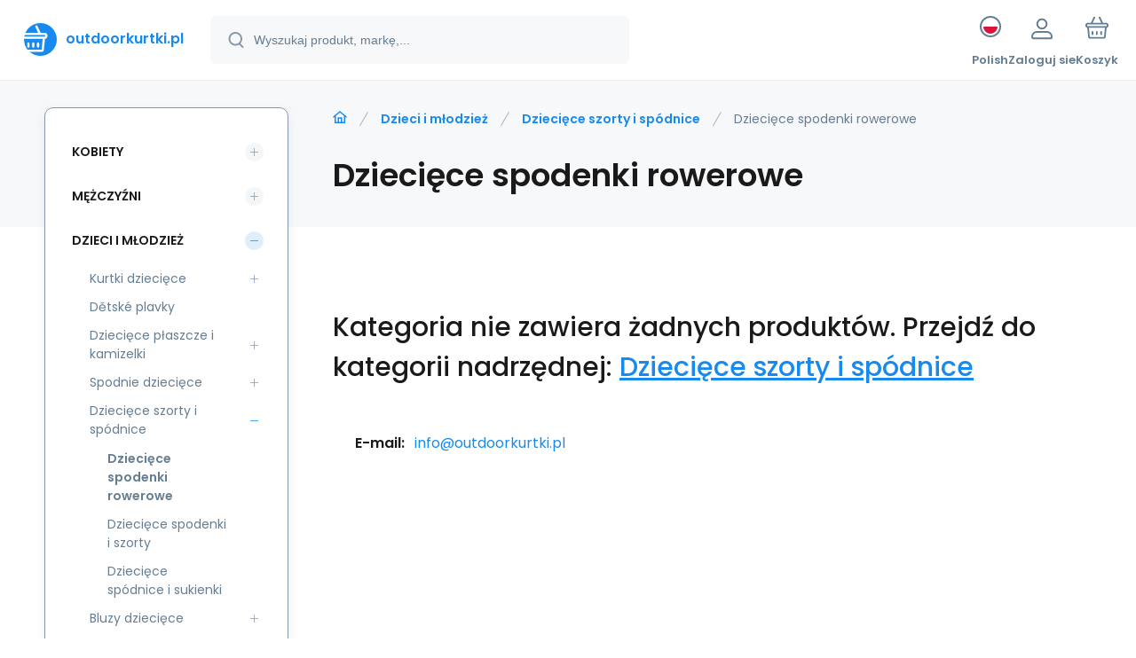

--- FILE ---
content_type: text/html; charset=utf-8
request_url: https://www.outdoorkurtki.pl/dzieci-ce-spodenki-rowerowe/
body_size: 7478
content:
<!DOCTYPE html><html lang="pl"><head prefix="og: http://ogp.me/ns# fb: http://ogp.me/ns/fb#"><meta name="author" content="www.outdoorkurtki.pl" data-binargon="{&quot;fce&quot;:&quot;2&quot;, &quot;id&quot;:&quot;3695&quot;, &quot;menaId&quot;:&quot;3&quot;, &quot;menaName&quot;:&quot;PLN&quot;, &quot;languageCode&quot;:&quot;pl-PL&quot;, &quot;skindir&quot;:&quot;demoeshopmaxi&quot;, &quot;cmslang&quot;:&quot;8&quot;, &quot;langiso&quot;:&quot;pl&quot;, &quot;skinversion&quot;:1769604042, &quot;zemeProDoruceniISO&quot;:&quot;PL&quot;}"><meta name="robots" content="index, follow, max-snippet:-1, max-image-preview:large"><meta http-equiv="content-type" content="text/html; charset=utf-8"><meta property="og:url" content="https://www.outdoorkurtki.pl/dzieci-ce-spodenki-rowerowe/"/><meta property="og:site_name" content="https://www.outdoorkurtki.pl"/><meta property="og:description" content="Wygodne dziecięce spodenki rowerowe zaprojektowane z myślą o najmniejszych. Spodenki są oddychające, szybko schną, mają powierzchnię antybakteryjną."/><meta property="og:title" content="Dziecięce spodenki rowerowe w super cenach"/><link rel="alternate" href="https://www.bundicky.cz/detske-cyklisticke-kratasy/" hreflang="cs-CZ" /><link rel="alternate" href="https://www.bundicky.sk/detske-cyklisticke-kratasy/" hreflang="sk-SK" /><link rel="alternate" href="https://www.outdoorkurtki.pl/dzieci-ce-spodenki-rowerowe/" hreflang="pl-PL" /><meta name="description" content="Wygodne dziecięce spodenki rowerowe zaprojektowane z myślą o najmniejszych. Spodenki są oddychające, szybko schną, mają powierzchnię antybakteryjną.">
<meta property="og:type" content="website"/><meta name="keywords" content="Dziecięce spodenki rowerowe">
<meta name="audience" content="all">
<link rel="canonical" href="https://www.outdoorkurtki.pl/dzieci-ce-spodenki-rowerowe/"><link rel="shortcut icon" href="https://www.outdoorkurtki.pl/favicon.ico" type="image/x-icon">
			<meta name="viewport" content="width=device-width,initial-scale=1"><script data-binargon="binargonConfigMaxi">
		var binargonConfigMaxi = {
			"colorPrimary":"rgba(23,138,239,1)",
			"enableCurrency":0,
			"treeOpenLevelLimit": 0,
			"glideJsType": "carousel",
		}
	</script><link href="/skin/demoeshopmaxi/fonts/poppins/_font.css" rel="stylesheet"><style>

				:root {--image-aspect-ratio: 100 / 100;}
				.image-aspect-ratio {aspect-ratio: 100 / 100;}
				</style><link rel="stylesheet" href="/skin/version-1769604042/demoeshopmaxi/css-obecne.css" type="text/css"><title>Dziecięce spodenki rowerowe w super cenach</title><!--commonTemplates_head--><!--EO commonTemplates_head--></head><body class="cmsBody cmsBody--fce-2 cmsBody--lang-pl" data-header="static"><div class="eshopPage"><header class="header" data-type="static"><div class="header__container container"><div class="header__content content"><div class="header__logo"><a class="logo logo--default-true logo--header" href="https://www.outdoorkurtki.pl/" title="" role="banner"><img class="logo__image" src="https://i.binargon.cz/demoeshopmaxi/rgba(23,138,239,1)/logo_placeholder.svg" width="29" height="29" alt="logo" loading="lazy"><span class="logo__text">outdoorkurtki.pl</span></a></div><label class="header__search"><form class="search search--default" action="https://www.outdoorkurtki.pl/szukanie/" method="post" role="search" id="js-search-form"><div class="search__outerContainer" id="js-search-outer-container"><div class="search__innerContainer" id="js-search-inner-container"><input type="hidden" name="send" value="1"><input type="hidden" name="listpos" value="0"><img class="search__icon" src="https://i.binargon.cz/demoeshopmaxi/search.svg" width="18" height="18" alt="search" loading="lazy"><input class="search__input exclude js-cWhisperer" type="text" name="as_search" placeholder="Wyszukaj produkt, markę,..." autocomplete="off" id="js-search-input"><button class="search__button button-primary" type="submit">Szukaj</button></div></div></form></label><div class="header__contact"><div class="contact"><div class="contact__phone"></div><div class="contact__email"><span class="contact__email-value"><a class="email" href="mailto:info@outdoorkurtki.pl">info@outdoorkurtki.pl</a></span></div></div></div><div class="header__control"><div class="control no-select"><div class="control__item control__item--search js-cWhisperer"><div class="control__item-icon"><img src="https://i.binargon.cz/demoeshopmaxi/search_thin.svg" width="21" height="21" alt="search" loading="lazy"></div><div class="control__item-title">Szukaj</div></div><div class="control__item control__item--language" onclick="document.querySelector('.js-common-popup[data-id=commonInternationalMenu]')?.classList.add('commonPopUp--visible')"><div class="control__item-icon"><div class="language"><div class="language__icon"><div class="language__icon-container"><img class="language__icon-image" src="https://i.binargon.cz/commonInternationalMenu/pl.svg" width="16" height="16" alt="pl-PL" loading="lazy"></div></div></div></div><div class="control__item-title">Polish</div></div><div class="control__item control__item--account control__item--active-false" onclick="document.querySelector('.js-common-popup[data-id=commonUserDialog]').classList.add('commonPopUp--visible')"><div class="control__item-icon"><img class="control__item-image" src="https://i.binargon.cz/demoeshopmaxi/rgba(101,125,146,1)/user.svg" width="24" height="25" alt="user" loading="lazy"></div><div class="control__item-title">Zaloguj sie</div></div><a class="control__item control__item--cart js-cart" href="https://www.outdoorkurtki.pl/kasa/?wtemp_krok=1" title="Koszyk" rel="nofollow"><div class="control__item-icon"><img class="control__item-image" src="https://i.binargon.cz/demoeshopmaxi/rgba(101,125,146,1)/cart.svg" width="26" height="26" alt="cart" loading="lazy"></div><div class="control__item-title" data-mobile="Koszyk">Koszyk</div></a></div></div><div class="header__menu"><div class="commonBurger" data-commonBurger='{ "comparsion":0, "language":[{"id":1,"zkratka":"cz"},{"id":6,"zkratka":"sk"},{"id":8,"zkratka":"pl","selected":true}], "currency":[{"id":1,"zkratka":"Kč"},{"id":2,"zkratka":"EUR"},{"id":3,"zkratka":"PLN","selected":true}], "favorites":{"count":0}, "comparison":{"count":0}, "warrantyClaim":false, "contacts":{ "phone":"", "mobil":"+420 737 051 445", "mail":"info@outdoorkurtki.pl" }, "prihlasen":false }'><div class="commonBurger__icon"></div><div class="commonBurger__iconDescription">menu</div></div></div></div></div></header><div class="fce2-3"><div class="fce2-3__grid grid-container grid-container--columns-2 grid-container--rows-2"><div class="fce2-3__grid-background grid-container-background grid-container-background--top"></div><div class="fce2-3__grid-top grid-container-top"><nav class="commonBreadcrumb"><a class="commonBreadcrumb__item commonBreadcrumb__item--first" href="https://www.outdoorkurtki.pl" title="https://www.outdoorkurtki.pl"><span class="commonBreadcrumb__textHP"></span></a><a class="commonBreadcrumb__item commonBreadcrumb__item--regular" href="https://www.outdoorkurtki.pl/dzieci-i-m-odzie/" title="Dzieci i młodzież">Dzieci i młodzież</a><a class="commonBreadcrumb__item commonBreadcrumb__item--regular" href="https://www.outdoorkurtki.pl/dzieci-ce-szorty-i-spodnice/" title="Dziecięce szorty i spódnice">Dziecięce szorty i spódnice</a><span class="commonBreadcrumb__item commonBreadcrumb__item--last" title="Dziecięce spodenki rowerowe w super cenach ">Dziecięce spodenki rowerowe</span></nav><h1 class="fce2-3__name js-category-name">Dziecięce spodenki rowerowe</h1><div class="fce2-3__info"><div class="js-category-description"></div></div></div><div class="fce2-3__grid-bottom grid-container-bottom"><main class="fce2-3__main"><div class="js-catalog-control"></div><div class="js-more-filters"><div class="moreFilters"></div></div><div class="js-c-cancel-filter" id="js-c-cancel-filter"></div><div class="commonNoProducts"><div class="commonNoProducts__explanation commonNoProducts__explanation--empty"><span class="commonNoProducts__explanation-title">Kategoria nie zawiera żadnych produktów.</span> <span class="commonNoProducts__explanation-title">Przejdź do kategorii nadrzędnej:</span> <a class="commonNoProducts__explanation-link" href="https://www.outdoorkurtki.pl/dzieci-ce-szorty-i-spodnice/" title="">Dziecięce szorty i spódnice</a></div><div class="commonNoProducts__contact"><span class="commonNoProducts__contact-item commonNoProducts__contact-item--email"><span class="commonNoProducts__contact-title">E-mail:</span> <a class="commonNoProducts__contact-link" href="mailto:info@outdoorkurtki.pl">info@outdoorkurtki.pl</a></span></div></div><div class="fce2-3__loadMore js-products-more"></div><div class="fce2-3__pageControl"><section class="js-listcontrol"></section></div></main></div><aside class="fce2__grid-side grid-container-side"><nav class="commonTree" role="navigation" aria-label="Menu" data-test="1"><ul class="commonTree__list commonTree__list--level-1" data-level="1" data-test="1"><li class="commonTree__row commonTree__row--level-1 commonTree__row--hasChildren" data-level="1"><a class="commonTree__link" title="Odzież sportowa damska natychmiast dostępna" href="https://www.outdoorkurtki.pl/kobiety/">Kobiety</a><span class="commonTree__toggle commonTree__toggle--closed commonTree__toggle--level-1" data-id="-2147483648" data-level="1"></span></li><li class="commonTree__row commonTree__row--level-1 commonTree__row--hasChildren" data-level="1"><a class="commonTree__link" title="Mężczyźni" href="https://www.outdoorkurtki.pl/m-czy-ni/">Mężczyźni</a><span class="commonTree__toggle commonTree__toggle--closed commonTree__toggle--level-1" data-id="-2147483647" data-level="1"></span></li><li class="commonTree__row commonTree__row--level-1 commonTree__row--open commonTree__row--hasChildren" data-level="1"><a class="commonTree__link commonTree__link--open" title="Dzieci i młodzież" href="https://www.outdoorkurtki.pl/dzieci-i-m-odzie/">Dzieci i młodzież</a><span class="commonTree__toggle commonTree__toggle--open commonTree__toggle--level-1" data-id="-2147483646" data-level="1"></span><ul class="commonTree__list commonTree__list--level-2" data-level="2" data-test="1"><li class="commonTree__row commonTree__row--level-2 commonTree__row--hasChildren" data-level="2"><a class="commonTree__link" title="Kurtki dziecięce" href="https://www.outdoorkurtki.pl/kurtki-dzieci-ce/">Kurtki dziecięce</a><span class="commonTree__toggle commonTree__toggle--closed commonTree__toggle--level-2" data-id="3680" data-level="2"></span></li><li class="commonTree__row commonTree__row--level-2" data-level="2"><a class="commonTree__link" title="" href="https://www.outdoorkurtki.pl/dzieci-i-m-odzie/detske-plavky/">Dětské plavky</a></li><li class="commonTree__row commonTree__row--level-2 commonTree__row--hasChildren" data-level="2"><a class="commonTree__link" title="Dziecięce płaszcze i kamizelki" href="https://www.outdoorkurtki.pl/dzieci-ce-p-aszcze-i-kamizelki/">Dziecięce płaszcze i kamizelki</a><span class="commonTree__toggle commonTree__toggle--closed commonTree__toggle--level-2" data-id="3672" data-level="2"></span></li><li class="commonTree__row commonTree__row--level-2 commonTree__row--hasChildren" data-level="2"><a class="commonTree__link" title="Markowe spodnie dziecięce w okazyjnych cenach" href="https://www.outdoorkurtki.pl/spodnie-dzieci-ce/">Spodnie dziecięce</a><span class="commonTree__toggle commonTree__toggle--closed commonTree__toggle--level-2" data-id="3685" data-level="2"></span></li><li class="commonTree__row commonTree__row--level-2 commonTree__row--open commonTree__row--hasChildren" data-level="2"><a class="commonTree__link commonTree__link--open" title="Dziecięce szorty i spódnice" href="https://www.outdoorkurtki.pl/dzieci-ce-szorty-i-spodnice/">Dziecięce szorty i spódnice</a><span class="commonTree__toggle commonTree__toggle--open commonTree__toggle--level-2" data-id="3692" data-level="2"></span><ul class="commonTree__list commonTree__list--level-3" data-level="3" data-test="1"><li class="commonTree__row commonTree__row--level-3 commonTree__row--open commonTree__row--selected" data-level="3"><a class="commonTree__link commonTree__link--open commonTree__link--selected" title="Dziecięce spodenki rowerowe w super cenach " href="https://www.outdoorkurtki.pl/dzieci-ce-spodenki-rowerowe/">Dziecięce spodenki rowerowe</a></li><li class="commonTree__row commonTree__row--level-3" data-level="3"><a class="commonTree__link" title="Spodenki i szorty dziecięce 4F, Regatta i inne" href="https://www.outdoorkurtki.pl/dzieci-ce-spodenki-i-szorty/">Dziecięce spodenki i szorty</a></li><li class="commonTree__row commonTree__row--level-3" data-level="3"><a class="commonTree__link" title="Markowe spódnice i sukienki dla dziewczynek, super wybór" href="https://www.outdoorkurtki.pl/dzieci-ce-spodnice-i-sukienki/">Dziecięce spódnice i sukienki</a></li></ul></li><li class="commonTree__row commonTree__row--level-2 commonTree__row--hasChildren" data-level="2"><a class="commonTree__link" title="Stylowe bluzy dziecięce w super cenach" href="https://www.outdoorkurtki.pl/bluzy-dzieci-ce/">Bluzy dziecięce</a><span class="commonTree__toggle commonTree__toggle--closed commonTree__toggle--level-2" data-id="3689" data-level="2"></span></li><li class="commonTree__row commonTree__row--level-2 commonTree__row--hasChildren" data-level="2"><a class="commonTree__link" title="Sportowe koszulki dziecięce, super wybór motywów" href="https://www.outdoorkurtki.pl/koszulki-dzieci-ce/">Koszulki dziecięce</a><span class="commonTree__toggle commonTree__toggle--closed commonTree__toggle--level-2" data-id="3676" data-level="2"></span></li></ul></li><li class="commonTree__row commonTree__row--level-1 commonTree__row--hasChildren" data-level="1"><a class="commonTree__link" title="Obuwie" href="https://www.outdoorkurtki.pl/obuwie/">Buty outdoorowe i sportowe</a><span class="commonTree__toggle commonTree__toggle--closed commonTree__toggle--level-1" data-id="-2147483645" data-level="1"></span></li><li class="commonTree__row commonTree__row--level-1 commonTree__row--hasChildren" data-level="1"><a class="commonTree__link" title="Akcesoria  " href="https://www.outdoorkurtki.pl/akcesoria-do-obuwia-1/">Akcesoria sportowe i outdoorowe</a><span class="commonTree__toggle commonTree__toggle--closed commonTree__toggle--level-1" data-id="-2147483644" data-level="1"></span></li><li class="commonTree__row commonTree__row--level-1 commonTree__row--hasChildren" data-level="1"><a class="commonTree__link" title="Kemping " href="https://www.outdoorkurtki.pl/kemping/">Kemping - kompletne wyposażenie</a><span class="commonTree__toggle commonTree__toggle--closed commonTree__toggle--level-1" data-id="-2147483643" data-level="1"></span></li></ul></nav><section class="filters" id="js-filters"><div class="filters__title">Filtrowanie produktów</div><div class="filters__container" id="js-filters-container"><div class="filters__default js-filters"><script data-binargon="common_filter">var commonFilterRange=commonFilterRange||[];</script><form id="id_commonFilterParametru_id1_1" action="https://www.outdoorkurtki.pl/dzieci-ce-spodenki-rowerowe/" method="post" class="commonFilterParametru commonFilterParametru_default" data-ajaxkatalog="filter"><input type="hidden" name="activateFilter2" value="1"><input type="hidden" name="justActivatedFilter" value="1"><input type="hidden" name="filterAreaCleaner[]" value=""><input type="hidden" name="filterAreaCleaner[]" value="vyrobce"><input type="hidden" name="filterAreaCleaner[]" value=""></form></div></div><div id="js-filters-cancel"></div></section></aside></div></div><template data-binargon="cFilterDialog">{ "url":"https:\/\/www.outdoorkurtki.pl\/dzieci-ce-spodenki-rowerowe\/", "categoryName":"Dziecięce spodenki rowerowe", "numberOfProducts":0, "hidden":[{ "name":"activateFilter2", "value":"1" },{ "name":"justActivatedFilter", "value":"1" } ], "filtry":[{ "active":false ,"activeCount":0 ,"count":0 ,"id":"" ,"systemId":"stav" ,"name":"multistav[]" ,"name2":"" ,"type":"checkbox-multiple" ,"label":"Stan" ,"values":[] },{ "active":false ,"activeCount":0 ,"count":0 ,"id":"" ,"systemId":"vyrobce" ,"name":"vyrobce[]" ,"name2":"" ,"type":"checkbox-multiple" ,"label":"Producent" ,"values":[] },{ "active":false ,"activeCount":0 ,"count":0 ,"id":"" ,"systemId":"skladem" ,"name":"stockonly" ,"name2":"" ,"type":"checkbox" ,"label":"Na stanie" ,"value":"1" ,"description":"Vypíše pouze produkty skladem" }], "neaktivniFiltry":[{ "id":"1256", "label":"Kolory" },{ "id":"1255", "label":"Rozmiary" }] }</template><div class="eshopPage__bg-alter grid-container grid-container--columns-2"><div class="grid-container-background"></div><div class="grid-container-side"></div><div class="grid-container-main"><div class="cmsPageDefault__grid-bottom grid-container-bottom"></div><div class="categoryAbout" id="about"><div class="categoryAbout__title">O kategorii Dziecięce spodenki rowerowe</div><div class="categoryAbout__text typography"><p style="text-align: center;"><span style="font-size: 12pt;">Wygodne dziecięce spodenki rowerowe, zaprojektowane z myślą o najmniejszych rowerzystach. Marka 4F stosuje specjalną technologię OPTI-DRY, która zapewnia oddychalność odzieży. Ponadto oferuje powierzchnię antybakteryjną i właściwości szybkoschnące. Twoje dziecko doceni też elastyczny pas spodenek i wygodną wkładkę rowerową. Elementy odblaskowe zwiększają bezpieczeństwo także w czasie jazdy po ulicy. Do dziecięcych spodenek rowerowych dobierz wygodną <a href="/koszulki-dzieci--ce-z-krotkim-r--kawem/">koszulkę z krótkim rękawem</a> lub zaopatrz się po prostu w <a href="/dzieci--ce-koszulki-rowerowe/">koszulkę rowerową</a>. Można wsiadać na rower!</span></p></div></div></div></div><div class="container"><div class="content"><div class="distinctArea"><div class="newsletter"><div class="newsletter__title"><div class="newsletter__percent">%</div>Oferty promocyjne na Twój e-mail</div><form class="newsletter__form" action="https://www.outdoorkurtki.pl/dzieci-ce-spodenki-rowerowe/" method="post"><input type="email" class="newsletter__input exclude" name="enov" placeholder="Twój adres e-mail" pattern="^\s*[^@\s]+@(\w+(-\w+)*\.)+[a-zA-Z]{2,63}\s*$" title="Podaj prawidłowy adres e-mail" required="1"><button class="newsletter__button button-grey" data-mobile="OK">Zaloguj sie</button><div class="g-recaptcha" data-sitekey=""></div><div style="display: none;"><input type="hidden" name="enewscaptcha" id="enewscaptcha" value="1"></div></form></div><div class="distinctArea__contact"><div class="distinctArea__contact-item"><img class="distinctArea__contact-image" src="https://i.binargon.cz/demoeshopmaxi/chat.svg" width="36" height="36" alt="chat" loading="lazy"><div class="distinctArea__contact-title">Lub napisz do nas na</div><div class="distinctArea__contact-value"><a class="email email--newsletter" href="mailto:info@outdoorkurtki.pl">info@outdoorkurtki.pl</a></div></div></div></div></div></div><footer class="footer"><div class="footer__container container"><div class="footer__content content"><div xmlns:php="http://php.net/xsl" xmlns:exsl="http://exslt.org/common" class="footer__top"><div class="footer__column footer__column-address"><div class="footerHeading"><div class="footerHeading__toggle" onclick="this.parentElement.classList.toggle('active');"></div><span class="footerHeading__text" data-mobile="Kontakt">SportOVA s.r.o. </span></div><address class="address"><div class="address__row address__row--street">Pavlovova 44</div><div class="address__row address__row--city">70030 Ostrava</div><div class="address__row address__row--country">Česká Republika</div></address></div><div class="footer__column footer__column-purchase"><div class="footerHeading"><div class="footerHeading__toggle" onclick="this.parentElement.classList.toggle('active');"></div><span class="footerHeading__text">Wszystko o zakupach</span></div><ul class="footerTextpages footerTextpages--default js-footerTextpages"><li class="footerTextpages__item"><a href="https://www.outdoorkurtki.pl/kontakty/" title="" class="footerTextpages__link ">Kontakty</a></li><li class="footerTextpages__item"><a href="https://www.outdoorkurtki.pl/doprava-platba/" title="" class="footerTextpages__link ">Transport / Płatność</a></li><li class="footerTextpages__item"><a href="https://www.outdoorkurtki.pl/warunki-handlowe/" title="Warunki handlowe" class="footerTextpages__link ">Warunki handlowe</a></li></ul></div><div class="footer__column footer__column-other"><div class="footerHeading"><div class="footerHeading__toggle" onclick="this.parentElement.classList.toggle('active');"></div><span class="footerHeading__text">Więcej informacji</span></div><ul class="footerTextpages footerTextpages--default js-footerTextpages"><li class="footerTextpages__item"><a href="https://www.outdoorkurtki.pl/dotace-1/" title="Dotace" class="footerTextpages__link ">Dotace</a></li><li class="footerTextpages__item footerTextpages__item--reviews"><a href="https://www.outdoorkurtki.pl/review/" title="przejrzeć" class="footerTextpages__link ">przejrzeć</a></li></ul></div></div>
<div class="footer__bottom"><div class="footer__copyright"><div class="copyright"><div class="copyright__logo"><a class="logo logo--default-true logo--footer" href="https://www.outdoorkurtki.pl/" title="" role="banner"><img class="logo__image" src="https://i.binargon.cz/demoeshopmaxi/rgba(23,138,239,1)/logo_placeholder.svg" width="29" height="29" alt="logo" loading="lazy"><span class="logo__text">outdoorkurtki.pl</span></a></div><div class="copyright__text">© 2026  | <a class="" href="https://www.outdoorkurtki.pl/mapa-strony/" title="Mapa witryny">Mapa witryny</a></div></div></div><div class="footer__payments"></div><div class="footer__binargon"><section class="binargon"><span><a target="_blank" href="https://www.binargon.cz/weby/" title="ecommerce solutions">Oprogramowanie e-commerce</a> <a target="_blank" title="ecommerce solutions" href="https://www.binargon.cz/">BINARGON.cz</a></span></section></div></div><div class="footer__recaptcha"></div></div></div></footer></div><script type="text/javascript" defer src="/admin/js/index.php?load=binargon.cHeaderMenuClass,binargon.commonBurgerMenu,binargon.commonTree,binargon.cCmsTreeClass,binargon.variantsClass,glide,binargon.cWhispererClass,binargon.cDeliveryClass,binargon.toCart,binargon.commonFilterRange,binargon.ajaxkatalog,binargon.cFilterDialogClass,binargon.cProductsSortExplanation,binargon.cParamDescriptionClass"></script><script type="text/javascript" src="https://www.outdoorkurtki.pl/version-1769604030/indexjs_2_8_demoeshopmaxi.js" defer></script><!--commonTemplates (začátek)--><script data-binargon="cSeznamScripty (obecny)" type="text/javascript" src="https://c.seznam.cz/js/rc.js"></script><script data-binargon="cSeznamScripty (retargeting, consent=1)">

		var retargetingConf = {
			rtgId: 37599
			,consent: 1
					,category: "Sport | Cyklistika | Cyklistické oblečení | Cyklistické kraťasy"
				,pageType: "category"
		};

		
		if (window.rc && window.rc.retargetingHit) {
			window.rc.retargetingHit(retargetingConf);
		}
	</script><script data-binargon="commonGTAG (zalozeni gtag dataLayeru - dela se vzdy)">
			window.dataLayer = window.dataLayer || [];
			function gtag(){dataLayer.push(arguments);}
			gtag("js",new Date());
		</script><script data-binargon="commonGTAG (consents default)">
			gtag("consent","default",{
				"functionality_storage":"granted",
				"security_storage":"granted",
				"analytics_storage":"granted",
				"ad_storage":"granted",
				"personalization_storage":"granted",
				"ad_personalization":"granted",
				"ad_user_data":"granted",
				"wait_for_update":500
			});
		</script><script data-binargon="commonGTAG (consents update)">
			gtag("consent","update",{
				"functionality_storage":"granted",
				"security_storage":"granted",
				"analytics_storage":"granted",
				"ad_storage":"granted",
				"personalization_storage":"granted",
				"ad_personalization":"granted",
				"ad_user_data":"granted"
			});
		</script><script data-binargon="commonGTAG (GA4)" async="true" src="https://www.googletagmanager.com/gtag/js?id=G-Q1T5QPBXW9"></script><script data-binargon="commonGTAG (GA4)">
				gtag("config","G-Q1T5QPBXW9",{
					"send_page_view":false
				});
			</script><script data-binargon="commonGTAG (Google Ads)" async="true" src="https://www.googletagmanager.com/gtag/js?id=AW-705901786"></script><script data-binargon="commonGTAG (Google Ads)">
				gtag("config","AW-705901786",{});
			</script><script data-binargon="commonGTAG (data stranky)">
			gtag("set",{
				"currency":"PLN",
				"linker":{
					"domains":["https://www.bundicky.cz/","https://www.bundicky.sk/","https://www.outdoorkurtki.pl/"],
					"decorate_forms": false
				}
			});

			
			gtag("event","page_view",{
				"ecomm_category":"Dzieci i młodzież\/Dziecięce szorty i spódnice\/Dziecięce spodenki rowerowe","pagetype":"category","ecomm_pagetype":"category","dynx_pagetype":"category"
			});

			
				gtag("event","view_item_list",{
					"items":[]
				});
			</script><script data-binargon="commonGoogleTagManager">
			(function(w,d,s,l,i){w[l]=w[l]||[];w[l].push({'gtm.start':
			new Date().getTime(),event:'gtm.js'});var f=d.getElementsByTagName(s)[0],
			j=d.createElement(s),dl=l!='dataLayer'?'&l='+l:'';j.async=true;j.src=
			'//www.googletagmanager.com/gtm.js?id='+i+dl;f.parentNode.insertBefore(j,f);
			})(window,document,'script',"dataLayer","GTM-WT37H5K");
		</script><noscript data-binargon="commonGoogleTagManagerNoscript"><iframe src="https://www.googletagmanager.com/ns.html?id=GTM-WT37H5K" height="0" width="0" style="display:none;visibility:hidden"></iframe></noscript><script data-binargon="srovnavame_konverze_common (vzdy)">
			!function(e,n,t,a,s,o,r){ e[a]||((s=e[a]=function(){s.process?s.process.apply(s,arguments):s.queue.push(arguments)}).queue=[],(o=n.createElement(t)).async=1,o.src='https://tracking.srovname.cz/srovnamepixel.js',o.dataset.srv9="1",(r=n.getElementsByTagName(t)[0]).parentNode.insertBefore(o,r))}(window,document,"script","srovname");srovname("init","5b35bc174e5235bf1f18cc0335f76417");
		</script><script data-binargon="commonHeurekaWidget (vyjizdeci panel)" type="text/javascript">
      var _hwq = _hwq || [];
      _hwq.push(['setKey', 'BC33ED519DC3446172123A867FDD63F2']);
			_hwq.push(['setTopPos', '60']);
			_hwq.push(['showWidget', '22']);
			(function() {
          var ho = document.createElement('script'); ho.type = 'text/javascript'; ho.async = true;
          ho.src = 'https://cz.im9.cz/direct/i/gjs.php?n=wdgt&sak=BC33ED519DC3446172123A867FDD63F2';
          var s = document.getElementsByTagName('script')[0]; s.parentNode.insertBefore(ho, s);
      })();
    </script><script data-binargon="common_json-ld (breadcrumb)" type="application/ld+json">{"@context":"http://schema.org","@type":"BreadcrumbList","itemListElement": [{"@type":"ListItem","position": 1,"item":{"@id":"https:\/\/www.outdoorkurtki.pl","name":"https:\/\/www.outdoorkurtki.pl","image":""}},{"@type":"ListItem","position": 2,"item":{"@id":"https:\/\/www.outdoorkurtki.pl\/dzieci-i-m-odzie\/","name":"Dzieci i młodzież","image":""}},{"@type":"ListItem","position": 3,"item":{"@id":"https:\/\/www.outdoorkurtki.pl\/dzieci-ce-szorty-i-spodnice\/","name":"Dziecięce szorty i spódnice","image":"https:\/\/www.bundicky.cz\/publicdoc\/kids-kratasy.png"}},{"@type":"ListItem","position": 4,"item":{"@id":"https:\/\/www.outdoorkurtki.pl\/dzieci-ce-spodenki-rowerowe\/","name":"Dziecięce spodenki rowerowe","image":""}}]}</script><!--commonTemplates (konec)--><div class="commonPopUp commonPopUp--id-commonInternationalMenu js-common-popup" data-id="commonInternationalMenu"><div class="commonPopUp__overlay js-common-popup-overlay" data-id="commonInternationalMenu" onclick="this.parentElement.classList.remove('commonPopUp--visible')"></div><div class="commonPopUp__close js-common-popup-close" data-id="commonInternationalMenu" onclick="this.parentElement.classList.remove('commonPopUp--visible')"></div><div class="commonPopUp__content"><section id="js-commonInternationalMenu" class="commonInternationalMenu commonInternationalMenu--common-popup-true"><div class="commonInternationalMenu__language"><a class="commonInternationalMenu__languageItem commonInternationalMenu__languageItem--default commonInternationalMenu__languageItem--cz" hreflang="cz" href="https://www.bundicky.cz/detske-cyklisticke-kratasy/"><div class="commonInternationalMenu__languageName">Čeština</div><img class="commonInternationalMenu__languageFlag commonInternationalMenu__languageFlag--rectangle" src="https://i.binargon.cz/commonInternationalLangMenu/cz.svg" alt="cz" width="30" loading="lazy"><div class="commonInternationalMenu__languageRadio commonInternationalMenu__languageRadio--default"></div></a><a class="commonInternationalMenu__languageItem commonInternationalMenu__languageItem--selected commonInternationalMenu__languageItem--pl" hreflang="pl" href="https://www.outdoorkurtki.pl/dzieci-ce-spodenki-rowerowe/"><div class="commonInternationalMenu__languageName">Polish</div><img class="commonInternationalMenu__languageFlag commonInternationalMenu__languageFlag--rectangle" src="https://i.binargon.cz/commonInternationalLangMenu/pl.svg" alt="pl" width="30" loading="lazy"><div class="commonInternationalMenu__languageRadio commonInternationalMenu__languageRadio--selected"></div></a><a class="commonInternationalMenu__languageItem commonInternationalMenu__languageItem--default commonInternationalMenu__languageItem--sk" hreflang="sk" href="https://www.bundicky.sk/detske-cyklisticke-kratasy/"><div class="commonInternationalMenu__languageName">Slovak</div><img class="commonInternationalMenu__languageFlag commonInternationalMenu__languageFlag--rectangle" src="https://i.binargon.cz/commonInternationalLangMenu/sk.svg" alt="sk" width="30" loading="lazy"><div class="commonInternationalMenu__languageRadio commonInternationalMenu__languageRadio--default"></div></a></div></section></div></div><div class="commonPopUp commonPopUp--id-commonUserDialog js-common-popup" data-id="commonUserDialog"><div class="commonPopUp__overlay js-common-popup-overlay" data-id="commonUserDialog" onclick="this.parentElement.classList.remove('commonPopUp--visible')"></div><div class="commonPopUp__close js-common-popup-close" data-id="commonUserDialog" onclick="this.parentElement.classList.remove('commonPopUp--visible')"></div><div class="commonPopUp__content"><div class="commonUserDialog commonUserDialog--common-popup-true" id="commonUserDialog"><div class="commonUserDialog__loginForm"><div class="commonUserDialog__loginForm__title">Zaloguj się</div><form method="post" action="https://www.outdoorkurtki.pl/dzieci-ce-spodenki-rowerowe/" class="commonUserDialog__loginForm__form"><input type="hidden" name="loging" value="1"><div class="commonUserDialog__loginForm__row"><label class="commonUserDialog__loginForm__label commonUserDialog__loginForm__label--name">Nazwa użytkownika:</label><input class="commonUserDialog__loginForm__input commonUserDialog__loginForm__input--name input" type="text" name="log_new" value="" autocomplete="username"></div><div class="commonUserDialog__loginForm__row"><label class="commonUserDialog__loginForm__label commonUserDialog__loginForm__label--password">Hasło:</label><input class="commonUserDialog__loginForm__input commonUserDialog__loginForm__input--password input" type="password" name="pass_new" value="" autocomplete="current-password"></div><div class="commonUserDialog__loginForm__row commonUserDialog__loginForm__row--buttonsWrap"><a class="commonUserDialog__loginForm__forgottenHref" href="https://www.outdoorkurtki.pl/logowanie/">Zapomniałeś hasła</a><button class="commonUserDialog__loginForm__button button" type="submit">Zaloguj się</button></div><div class="commonUserDialog__loginForm__row commonUserDialog__loginForm__row--facebook"></div><div class="commonUserDialog__loginForm__row commonUserDialog__loginForm__row--register"><span class="commonUserDialog__loginForm__registrationDesc">Nie masz jeszcze konta?<a class="commonUserDialog__loginForm__registrationHref" href="https://www.outdoorkurtki.pl/rejestracja/">Zarejestruj się teraz</a><span class="commonUserDialog__loginForm__registrationDot">.</span></span></div></form></div></div></div></div></body></html>
